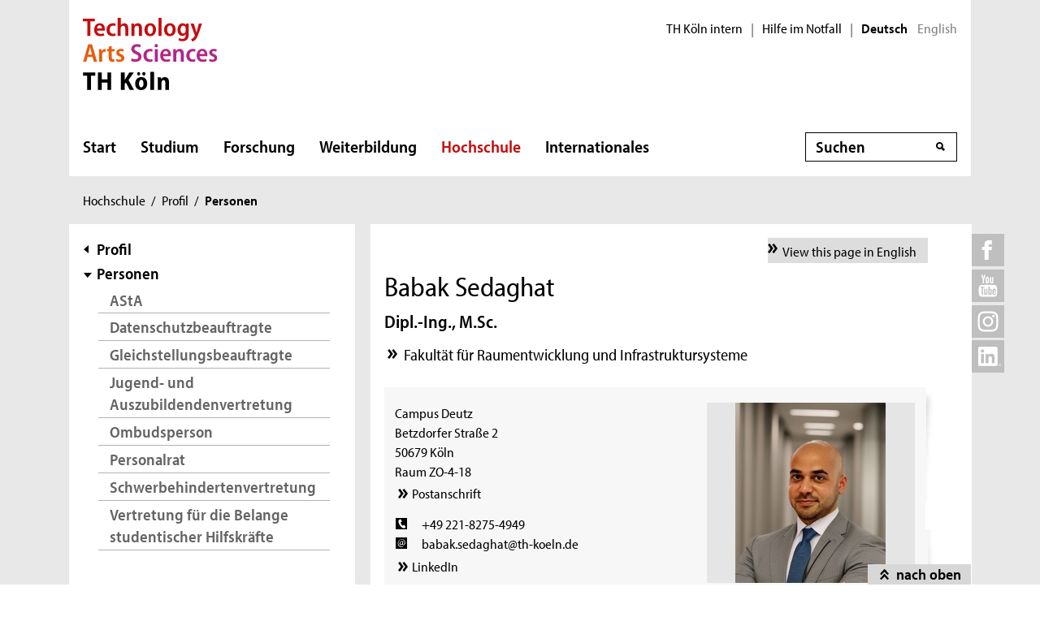

--- FILE ---
content_type: text/html; charset=UTF-8
request_url: https://www.th-koeln.de/personen/babak.sedaghat/
body_size: 11981
content:

<!DOCTYPE html>
<!--[if lt IE 8]>   <html class="no-js ie ie7" lang="de" prefix="og: http://ogp.me/ns#"> <![endif]-->
<!--[if IE 8]>      <html class="no-js ie ie8" lang="de" prefix="og: http://ogp.me/ns#"> <![endif]-->
<!--[if IE 9]>      <html class="no-js ie ie9" lang="de" prefix="og: http://ogp.me/ns#"> <![endif]-->
<!--[if gt IE 9]>   <html class="no-js ie" lang="de" prefix="og: http://ogp.me/ns#"> <![endif]-->
<!--[if !IE]>       <html class="no-js" lang="de" prefix="og: http://ogp.me/ns#"> <![endif]-->
<![if !IE]> <html class="no-js" lang="de" prefix="og: http://ogp.me/ns#"> <![endif]>

        <head>
    <meta name="GENERATOR" content="IMPERIA 10.5.5" />

    <meta charset="utf-8">
    <title>Personendetailseite - TH Köln</title>





<!-- Suche  -->
<!-- false -->
<!-- /Suche  -->

<!-- Personen  -->
<!-- true -->
<!-- /Personen  -->

<!-- Rollen -->
<!-- Basis: Inhaltsrollen in Imperia -->

<!--
Personendetailseite babak sedaghat
WWW
Hello
unknown language in section: ''
Filterliste:  [personen][hochschule]
Filterliste cleaned: [PERSONEN][HOCHSCHULE]
URI-Pfad: personen
Template d. Seite: personenseite

newarea: WWW/DEU/[PERSONEN][HOCHSCHULE]/PERSONEN/PERSONENSEITE

-->


<!--Final Area:  WWW/PERSONEN/BABAK.SEDAGHAT,/FH/WWW/PERSONEN/PERSONENSEITE,PERSONEN,HOCHSCHULE,/FH/WWW/PERSONEN/BABAK.SEDAGHAT/  -->

<!-- Copyright (c) 2000-2017 etracker GmbH. All rights reserved. -->
<!-- This material may not be reproduced, displayed, modified or distributed -->
<!-- without the express prior written permission of the copyright holder. -->
<!-- etracker tracklet 5.0 -->
<script type="text/javascript">
var et_pagename = "Personendetailseite%20babak%20sedaghat";
var et_areas    = "WWW%2FPERSONEN%2FBABAK.SEDAGHAT%2C%2FFH%2FWWW%2FPERSONEN%2FPERSONENSEITE%2CPERSONEN%2CHOCHSCHULE%2C%2FFH%2FWWW%2FPERSONEN%2FBABAK.SEDAGHAT%2F";
var et_lpage    = "";
var et_sub      = "";
var et_seg1    = "%5BEXTERNAL%5D";

// Mögliche Parameter
//var et_pagename = "";
//var et_areas = "";
//var et_url = "";
//var et_target = "";
//var et_ilevel = 0;
//var et_tval = "";
//var et_cust = 0;
//var et_tonr = "";
//var et_tsale = 0;
//var et_basket = "";
//var et_lpage = "";
//var et_trig = "";
//var et_sub = "";
//var et_se = "";
//var et_tag = "";
</script>
<script id="_etLoader" type="text/javascript" charset="UTF-8" data-block-cookies="true" data-respect-dnt="true" data-secure-code="K9xIXE" src="//static.etracker.com/code/e.js" async></script>
<!-- etracker tracklet 5.0 end -->





    <meta name="description" content="">
    <meta name="keywords" content="" />
    <meta name="DC.language" content="de" id="langDefinition"/>
    <meta name="viewport" content="user-scalable=0, initial-scale=1.0, width=device-width">

    <!--facebook-->
            <meta property="og:title" content="Personendetailseite" />
        <meta property="og:description" content="" />
        <meta property="og:type" content="website" />
        <meta property="og:url" content="https://www.th-koeln.de/personen/index.php" />

    <!--twitter-->
    <meta name="twitter:card" content="summary"></meta>
<meta name="twitter:site" content="@th_koeln" />
<meta name="twitter:title" content="Personendetailseite">
<meta name="twitter:description" content="" />

    <script src='//use.typekit.net/rwf5hsu.js'></script>
    <script>
        document.getElementsByTagName('html')[0].className = "has-js";
        try{Typekit.load();}catch(e){}
    </script>
    <script>
        var css = document.createElement('link');
        css.rel = "stylesheet";
        css.href = '/css/adobeblank.css';
        var scr = document.getElementsByTagName('script')[0];
        scr.parentNode.insertBefore(css, scr);
    </script>

    <link rel="stylesheet" href="/css/css-min.1762940313.css" media="screen">
    <link rel="stylesheet" href="/css/print.1653558720.css" media="print">


    <!--[if IE]>
    <link rel="stylesheet" href="/css/fonts_ie.css">
    <![endif]-->

    <link rel="apple-touch-icon" sizes="57x57" href="/apple-icon-57x57.png">
    <link rel="apple-touch-icon" sizes="60x60" href="/apple-icon-60x60.png">
    <link rel="apple-touch-icon" sizes="72x72" href="/apple-icon-72x72.png">
    <link rel="apple-touch-icon" sizes="76x76" href="/apple-icon-76x76.png">
    <link rel="apple-touch-icon" sizes="114x114" href="/apple-icon-114x114.png">
    <link rel="apple-touch-icon" sizes="120x120" href="/apple-icon-120x120.png">
    <link rel="apple-touch-icon" sizes="144x144" href="/apple-icon-144x144.png">
    <link rel="apple-touch-icon" sizes="152x152" href="/apple-icon-152x152.png">
    <link rel="apple-touch-icon" sizes="180x180" href="/apple-icon-180x180.png">
    <link rel="icon" type="image/png" sizes="192x192"  href="/android-icon-192x192.png">
    <link rel="icon" type="image/png" sizes="32x32" href="/favicon-32x32.png">
    <link rel="icon" type="image/png" sizes="96x96" href="/favicon-96x96.png">
    <link rel="icon" type="image/png" sizes="16x16" href="/favicon-16x16.png">
    <link rel="manifest" href="/manifest.json">
    <meta name="msapplication-TileColor" content="#ffffff">
    <meta name="msapplication-TileImage" content="/ms-icon-144x144.png">
    <meta name="theme-color" content="#ffffff">

    <script type="text/javascript">
        page_language = "de";

        document.write('<meta name="X-Imperia-Live-Info" content="f2543a20-4d95-eb22-b221-c142c8f08ad9/7/32/33/34/60" />');
    </script>
    <!-- al start extensions --><style type="text/css">
#mainnav #tnavpublic60 {font-weight:bold !important;text-decoration:none !important;}
</style>

    <script type="text/javascript">var activeNav = "tnavpublic60"; var al_scrambled = [];</script>

</head>



<body class="site-owa">
<!-- SECT ION:linguas[0] -->
<div class="wrapper clearfix">

























































































































































































































































































































































































































































































<div class="header clearfix ">
    <header id="header" class="header">

        <a class="visually-hidden-focusable" href="#navigation-main">Direkt zur Hauptnavigation</a>
                <a class="visually-hidden-focusable" href="#context">Direkt zur Subnavigation</a>
                <a class="visually-hidden-focusable" href="#content">Direkt zum Inhalt</a>
        <a class="visually-hidden-focusable" href="#footer">Direkt zum Fußbereich</a>

        <div class="row-content">
            

<div class="logo-thk">
    <a href="https://www.th-koeln.de" title="Startseite der TH Köln">
        <img src="/img/logo.svg" alt="TH Köln Logo">
    </a>
</div>


            <div class="meta">
                

<div class="siteswitch">
    <a href="https://intern.th-koeln.de/th-koeln-intern_25.php" target="_blank" title="Interne Seite der TH Köln in einem neuen Fenster öffnen">TH Köln intern</a>
    <span class="pipe-separator mobile-only">|</span>
    <span class="pipe-separator desktop-only">|</span>

    <a href="https://www.th-koeln.de/hochschule/hilfe-im-notfall_117167.php" title="Informationen und Hilfe für einen aktuen Notfall">Hilfe im Notfall</a>
    <span class="pipe-separator desktop-only">|</span>

    <div class="siteswitch-lang-wrapper">
                <span class="langswitchselected">Deutsch</span>
        <span class="langswitchgap"><a href="/en/">English</a></span>
            </div>
</div>
                
            </div>
        </div>

        <div class="row-navigation">
            <nav id="navigation-main">
    <button class="menu_burger" type="button" data-bs-toggle="collapse" data-bs-target="#mainmenu" aria-expanded="false">Menü</button>

    <div class="menu_container collapse" id="mainmenu">

        <div class="submenu_header">
            Navigation
            <button class="submenu_close" type="button" data-bs-toggle="collapse" data-bs-target="#mainmenu" aria-expanded="false"></button>
        </div>

        <ul class="level_1">

                        <li>
                <a href="/startseite_16.php">Start</a>
                            </li>
                        <li>
                <a href="/studium/studium_45.php">Studium</a>
                
                <button class="collapsed" data-bs-toggle="collapse" data-bs-target="#submenu_45" aria-expanded="false"></button>
                <div class="submenu_container collapse" id="submenu_45">
                    <div class="submenu_headline"><a href="/studium/studium_45.php">Studium</a></div>

                    <ul class="level_2 ">
                                                            <li class="">
                                                    <a href="/studium/alle-studiengaenge-auf-einen-blick_76.php">Studiengänge</a>
                                                                            <ul class="level_3">
                                                                <li>
                                    <a href="/studium/angewandte-naturwissenschaften_109.php">Angewandte Naturwissenschaften</a>
                                </li>
                                                                <li>
                                    <a href="/studium/architektur-und-bauwesen_119.php">Architektur und Bauwesen</a>
                                </li>
                                                                <li>
                                    <a href="/studium/studiengaenge-aus-dem-bereich-informatik_1564.php">Informatik</a>
                                </li>
                                                                <li>
                                    <a href="/studium/information-und-kommunikation_111.php">Information und Kommunikation</a>
                                </li>
                                                                <li>
                                    <a href="/studium/studiengaenge-aus-dem-bereich-ingenieurwesen_1565.php">Ingenieurwissenschaften</a>
                                </li>
                                                                <li>
                                    <a href="/studium/kultur-und-gesellschaft_101.php">Kultur, Gesellschaft und Soziales</a>
                                </li>
                                                                <li>
                                    <a href="/studium/umwelt-und-energie_65150.php">Umwelt und Energie</a>
                                </li>
                                                                <li>
                                    <a href="/studium/wirtschaft_106.php">Wirtschaft</a>
                                </li>
                                                                <li>
                                    <a href="/studium/auslaufende-studiengaenge_8312.php">Auslaufende Studiengänge</a>
                                </li>
                                                            </ul>
                                            
                    </li>
                                                            <li class="">
                                                    <a href="/studium/studienberatung_122820.php">Studienberatung</a>
                                                                            <ul class="level_3">
                                                                <li>
                                    <a href="/studium/fuer-studieninteressierte_123051.php">Für Studieninteressierte</a>
                                </li>
                                                                <li>
                                    <a href="/studium/fuer-studierende_123612.php">Für Studierende</a>
                                </li>
                                                                <li>
                                    <a href="/studium/fuer-eltern--lehrkraefte_123614.php">Für Lehrkräfte &amp; Eltern</a>
                                </li>
                                                                <li>
                                    <a href="/studium/themenbezogene-beratung_123803.php">Beratungsthemen &amp; Anlaufstellen</a>
                                </li>
                                                                <li>
                                    <a href="/studium/faq--haeufige-fragen_123618.php">FAQ | Häufig gestellte Fragen</a>
                                </li>
                                                            </ul>
                                            
                    </li>
                                                            <li class="">
                                                    <a href="/studium/bewerbung-und-zulassung_205.php">Bewerbung und Zulassung</a>
                                                                            <ul class="level_3">
                                                                <li>
                                    <a href="/studium/zulassungsvoraussetzungen_206.php">Zulassungs&shy;voraussetzungen</a>
                                </li>
                                                                <li>
                                    <a href="/studium/bewerbung_207.php">Bewerbung</a>
                                </li>
                                                                <li>
                                    <a href="/studium/finanzierung-und-foerderung_208.php">Finanzierung und Förderung </a>
                                </li>
                                                                <li>
                                    <a href="/studium/mathefit-unterstuetzung-beim-studienstart_81616.php">Studienvorbereitung: Mathefit</a>
                                </li>
                                                                <li>
                                    <a href="/studium/erstsemesterinformationen_127570.php">Erstsemesterinformationen</a>
                                </li>
                                                            </ul>
                                            
                    </li>
                                                            <li class="">
                                                    <a href="/studium/rund-ums-studium_209.php">Rund ums Studium</a>
                                                                            <ul class="level_3">
                                                                <li>
                                    <a href="/studium/studienorganisation_5341.php">Studienorganisation</a>
                                </li>
                                                                <li>
                                    <a href="/studium/kompetenzwerkstatt_94004.php">Kompetenzwerkstatt</a>
                                </li>
                                                                <li>
                                    <a href="/studium/lernen-an-der-th-koeln_45385.php">Lernen an der TH Köln</a>
                                </li>
                                                                <li>
                                    <a href="/studium/studentisches-leben_212.php">Studentisches Leben</a>
                                </li>
                                                                <li>
                                    <a href="/studium/ins-ausland-gehen_213.php">Ins Ausland gehen</a>
                                </li>
                                                                <li>
                                    <a href="/studium/existenzgruendung-den-weg-in-die-selbstaendigkeit-wagen_57734.php">Existenzgründung</a>
                                </li>
                                                            </ul>
                                            
                    </li>
                                                            <li class="">
                                                    <a href="/studium/nach-dem-studium_214.php">Nach dem Studium</a>
                                                                            <ul class="level_3">
                                                                <li>
                                    <a href="/studium/karriere_215.php">Karriere</a>
                                </li>
                                                                <li>
                                    <a href="/studium/promotion_216.php">Promotion</a>
                                </li>
                                                                <li>
                                    <a href="/studium/alumni_217.php">Alumni</a>
                                </li>
                                                            </ul>
                                            
                    </li>
                                        </ul>
                </div>
                            </li>
                        <li>
                <a href="/forschung/forschung_52.php">Forschung</a>
                
                <button class="collapsed" data-bs-toggle="collapse" data-bs-target="#submenu_52" aria-expanded="false"></button>
                <div class="submenu_container collapse" id="submenu_52">
                    <div class="submenu_headline"><a href="/forschung/forschung_52.php">Forschung</a></div>

                    <ul class="level_2 ">
                                                            <li class="">
                                                    <a href="/forschung/forschungsprofil_5262.php">Forschungsprofil</a>
                                                                            <ul class="level_3">
                                                                <li>
                                    <a href="/forschung/forschungsstrukturen_708.php">Forschungsstrukturen</a>
                                </li>
                                                                <li>
                                    <a href="/forschung/aktuelle-projekte_2418.php">Aktuelle Projekte</a>
                                </li>
                                                                <li>
                                    <a href="/forschung/human-resources-strategy-for-researchers2_5228.php">HR Excellence in Research</a>
                                </li>
                                                            </ul>
                                            
                    </li>
                                                            <li class="">
                                                    <a href="/forschung/forschungsservice_5278.php">Forschungsservice</a>
                                                                            <ul class="level_3">
                                                                <li>
                                    <a href="/forschung/gute-wissenschaftliche-praxis_2412.php">Gute Wissenschaftliche Praxis</a>
                                </li>
                                                                <li>
                                    <a href="/forschung/verhaltenskodex_82838.php">Verhaltenskodex</a>
                                </li>
                                                                <li>
                                    <a href="/forschung/kommission-zur-verantwortung-in-der-wissenschaft_88701.php">Kommission zur Verantwortung in der Wissenschaft</a>
                                </li>
                                                                <li>
                                    <a href="/forschung/forschungsfoerderung_2410.php">Forschungsförderung</a>
                                </li>
                                                                <li>
                                    <a href="/forschung/forschungsdatenmanagement_52640.php">Forschungsdatenmanagement</a>
                                </li>
                                                                <li>
                                    <a href="/forschung/kontakt_2414.php">Kontakt</a>
                                </li>
                                                            </ul>
                                            
                    </li>
                                                            <li class="">
                                                    <a href="/forschung/wissenschaftliche-karriere_98857.php">Wissenschaftliche Karriere</a>
                                                                            <ul class="level_3">
                                                                <li>
                                    <a href="/forschung/promotionsinteressierte_82475.php">Promotionsinteressierte</a>
                                </li>
                                                                <li>
                                    <a href="/forschung/promovierende_82806.php">Promovierende</a>
                                </li>
                                                                <li>
                                    <a href="/forschung/postdocs_82698.php">Postdocs</a>
                                </li>
                                                                <li>
                                    <a href="/forschung/betreuerinnen_83250.php">Betreuer*innen</a>
                                </li>
                                                                <li>
                                    <a href="/forschung/wissenswertes-von-a-z_83043.php">Wissenswertes von A-Z</a>
                                </li>
                                                            </ul>
                                            
                    </li>
                                                            <li class="">
                                                    <a href="/forschung/wissenstransfer_33537.php">Wissenstransfer</a>
                                                                            <ul class="level_3">
                                                                <li>
                                    <a href="/forschung/kooperationen_33538.php">Kooperationen</a>
                                </li>
                                                                <li>
                                    <a href="/forschung/patente_718.php">Patente</a>
                                </li>
                                                                <li>
                                    <a href="/forschung/gruendungen_719.php">Existenzgründungen</a>
                                </li>
                                                            </ul>
                                            
                    </li>
                                        </ul>
                </div>
                            </li>
                        <li>
                <a href="/weiterbildung/weiterbildung_70.php">Weiterbildung</a>
                
                <button class="collapsed" data-bs-toggle="collapse" data-bs-target="#submenu_70" aria-expanded="false"></button>
                <div class="submenu_container collapse" id="submenu_70">
                    <div class="submenu_headline"><a href="/weiterbildung/weiterbildung_70.php">Weiterbildung</a></div>

                    <ul class="level_2 ">
                                                            <li class="">
                                                    <a href="/weiterbildung/weiterbildungsangebote_290.php">Unser Weiterbildungsangebot</a>
                                                                            <ul class="level_3">
                                                                <li>
                                    <a href="/weiterbildung/bibliothek--information_130907.php">Bibliothek und Information</a>
                                </li>
                                                                <li>
                                    <a href="/weiterbildung/bildung-und-soziales_59301.php">Bildung und Beratung</a>
                                </li>
                                                                <li>
                                    <a href="/weiterbildung/design-und-kultur_59303.php">Design und Kultur</a>
                                </li>
                                                                <li>
                                    <a href="/weiterbildung/information-und-kommunikation_59307.php">Digitales und Kommunikation</a>
                                </li>
                                                                <li>
                                    <a href="/weiterbildung/oekonomie-und-recht_59309.php">Ökonomie, Versicherung und Recht</a>
                                </li>
                                                                <li>
                                    <a href="/weiterbildung/sicherheit-und-risiko_59310.php">Sicherheit und Risiko</a>
                                </li>
                                                                <li>
                                    <a href="/weiterbildung/stadt-und-mobilitaet_59311.php">Stadtplanung und Infrastruktur</a>
                                </li>
                                                            </ul>
                                            
                    </li>
                                                            <li class="">
                                                    <a href="/weiterbildung/bildungsfoerderung-und--finanzierung_129118.php">Bildungsförderung und -finanzierung</a>
                                                                            <ul class="level_3">
                                                                <li>
                                    <a href="/weiterbildung/rabatte_131607.php">Rabatte</a>
                                </li>
                                                            </ul>
                                            
                    </li>
                                                            <li class="">
                                                    <a href="/weiterbildung/massgeschneiderte-weiterbildungen_129070.php">Maßgeschneiderte Weiterbildungen</a>
                                                                            <ul class="level_3">
                                                                <li>
                                    <a href="/weiterbildung/inhouse-weiterbildung_131609.php">Anfrageformular</a>
                                </li>
                                                            </ul>
                                            
                    </li>
                                        </ul>
                </div>
                            </li>
                        <li>
                <a href="/hochschule/hochschule_71.php" class="active" aria-current="page">Hochschule</a>
                
                <button class="collapsed" data-bs-toggle="collapse" data-bs-target="#submenu_71" aria-expanded="false"></button>
                <div class="submenu_container collapse" id="submenu_71">
                    <div class="submenu_headline"><a href="/hochschule/hochschule_71.php">Hochschule</a></div>

                    <ul class="level_2 ">
                                                            <li class="">
                                                    <a href="/hochschule/aktuelles_233.php">Aktuelles</a>
                                                                            <ul class="level_3">
                                                                <li>
                                    <a href="/hochschule/nachrichten_232.php">Nachrichten</a>
                                </li>
                                                                <li>
                                    <a href="/hochschule/termine_231.php">Termine</a>
                                </li>
                                                                <li>
                                    <a href="/hochschule/podcast_110804.php">Podcast</a>
                                </li>
                                                                <li>
                                    <a href="/hochschule/dossiers_12135.php">Dossiers</a>
                                </li>
                                                                <li>
                                    <a href="/hochschule/presse_7932.php">Presse und Kommunikation</a>
                                </li>
                                                                <li>
                                    <a href="/hochschule/amtliche-mitteilungen_51838.php">Amtliche Mitteilungen</a>
                                </li>
                                                                <li>
                                    <a href="/hochschule/standortentwicklung_68527.php">Standortentwicklung</a>
                                </li>
                                                                <li>
                                    <a href="/hochschule/stellenangebote_90041.php">Stellenangebote</a>
                                </li>
                                                            </ul>
                                            
                    </li>
                                                            <li class="">
                                                    <a href="/hochschule/profil_3746.php" class="active" aria-current="page">Profil</a>
                                                                            <ul class="level_3">
                                                                <li>
                                    <a href="/hochschule/personen_3850.php" class="active" aria-current="page">Personen</a>
                                </li>
                                                                <li>
                                    <a href="/hochschule/lehr--und-lernkultur_6277.php">Lehr-, Lern- und Beratungskultur</a>
                                </li>
                                                                <li>
                                    <a href="/hochschule/familienfreundlichkeit_3759.php">Familienfreundlichkeit</a>
                                </li>
                                                                <li>
                                    <a href="/hochschule/antidiskriminierung_123383.php">Antidiskriminierung</a>
                                </li>
                                                                <li>
                                    <a href="/hochschule/qualitaetsmanagement_51547.php">Qualitätsmanagement</a>
                                </li>
                                                                <li>
                                    <a href="/hochschule/transferkultur_40870.php">Transferkultur</a>
                                </li>
                                                                <li>
                                    <a href="/hochschule/nachhaltige-hochschule_7362.php">Nachhaltigkeit</a>
                                </li>
                                                                <li>
                                    <a href="/hochschule/weltoffene-hochschule_30731.php">Weltoffene Hochschule</a>
                                </li>
                                                                <li>
                                    <a href="/hochschule/partner-und-foerderer_3840.php">Netzwerk</a>
                                </li>
                                                                <li>
                                    <a href="/hochschule/hochschulweite-projekte_111634.php">Hochschulweite Projekte</a>
                                </li>
                                                                <li>
                                    <a href="/hochschule/karriere-an-der-th-koeln_89819.php">Karriere an der TH Köln</a>
                                </li>
                                                            </ul>
                                            
                    </li>
                                                            <li class="">
                                                    <a href="/hochschule/organisation_3750.php">Organisation</a>
                                                                            <ul class="level_3">
                                                                <li>
                                    <a href="/hochschule/hochschulleitung_3749.php">Hochschulleitung</a>
                                </li>
                                                                <li>
                                    <a href="/hochschule/hochschulverwaltung_3860.php">Hochschulverwaltung</a>
                                </li>
                                                                <li>
                                    <a href="/hochschulbibliothek/hochschulbibliothek_3862.php">Hochschulbibliothek</a>
                                </li>
                                                                <li>
                                    <a href="/hochschule/campus-it_3866.php">Campus IT</a>
                                </li>
                                                                <li>
                                    <a href="/hochschule/akademie-fuer-wissenschaftliche-weiterbildung_35103.php">Akademie für wissenschaftliche Weiterbildung</a>
                                </li>
                                                                <li>
                                    <a href="/hochschule/zentrum-fuer-lehrentwicklung_47876.php">Zentrum für Lehrentwicklung</a>
                                </li>
                                                                <li>
                                    <a href="/hochschule/historisches-archiv_7758.php">Historisches Archiv</a>
                                </li>
                                                                <li>
                                    <a href="/hochschule/standorte_3914.php">Standorte</a>
                                </li>
                                                                <li>
                                    <a href="/hochschule/zentrale-werkstaetten_18235.php">Zentrale Werkstätten</a>
                                </li>
                                                            </ul>
                                            
                    </li>
                                                            <li class="">
                                                    <a href="/hochschule/fakultaeten_325.php">Fakultäten</a>
                                                                            <ul class="level_3">
                                                                <li>
                                    <a href="/angewandte-naturwissenschaften/fakultaet-fuer-angewandte-naturwissenschaften_2467.php">Angewandte Naturwissenschaften</a>
                                </li>
                                                                <li>
                                    <a href="/angewandte-sozialwissenschaften/angewandte-sozialwissenschaften_46.php">Angewandte Sozialwissenschaften</a>
                                </li>
                                                                <li>
                                    <a href="/anlagen-energie-und-maschinensysteme/fakultaet-fuer-anlagen-energie--und-maschinensysteme_2465.php">Anlagen, Energie- und Maschinensysteme</a>
                                </li>
                                                                <li>
                                    <a href="/architektur/fakultaet-fuer-architektur_2461.php">Architektur</a>
                                </li>
                                                                <li>
                                    <a href="/bauingenieurwesen-und-umwelttechnik/fakultaet-fuer-bauingenieurwesen-und-umwelttechnik_2462.php">Bauingenieurwesen und Umwelttechnik</a>
                                </li>
                                                                <li>
                                    <a href="/fahrzeugsysteme-und-produktion/fakultaet-fuer-fahrzeugsysteme-und-produktion_2464.php">Fahrzeugsysteme und Produktion</a>
                                </li>
                                                                <li>
                                    <a href="/informatik-und-ingenieurwissenschaften/fakultaet-fuer-informatik-und-ingenieurwissenschaften_2466.php">Informatik und Ingenieurwissenschaften</a>
                                </li>
                                                                <li>
                                    <a href="/informations-und-kommunikationswissenschaften/fakultaet-fuer-informations--und-kommunikationswissenschaften_2459.php"> Informations- und Kommunikations- wissenschaften</a>
                                </li>
                                                                <li>
                                    <a href="/informations-medien-und-elektrotechnik/fakultaet-fuer-informations--medien--und-elektrotechnik_2463.php">Informations-, Medien- und Elektrotechnik</a>
                                </li>
                                                                <li>
                                    <a href="/kulturwissenschaften/fakultaet-fuer-kulturwissenschaften_2458.php">Kulturwissenschaften</a>
                                </li>
                                                                <li>
                                    <a href="/raumentwicklung-und-infrastruktursysteme/fakultaet-fuer-raumentwicklung-und-infrastruktursysteme_71815.php">Raumentwicklung und Infrastruktursysteme</a>
                                </li>
                                                                <li>
                                    <a href="/wirtschafts-und-rechtswissenschaften/fakultaet-fuer-wirtschafts--und-rechtswissenschaften_2460.php">Wirtschafts- und Rechtswissenschaften</a>
                                </li>
                                                            </ul>
                                            
                    </li>
                                        </ul>
                </div>
                            </li>
                        <li>
                <a href="/internationales/internationales_1718.php">Internationales</a>
                
                <button class="collapsed" data-bs-toggle="collapse" data-bs-target="#submenu_1718" aria-expanded="false"></button>
                <div class="submenu_container collapse" id="submenu_1718">
                    <div class="submenu_headline"><a href="/internationales/internationales_1718.php">Internationales</a></div>

                    <ul class="level_2 ">
                                                            <li class="">
                                                    <a href="/internationales/internationale-hochschule_1983.php">TH Köln International</a>
                                                                            <ul class="level_3">
                                                                <li>
                                    <a href="/internationales/internationalisierungsstrategie_84954.php">Internationalisierungsstrategie</a>
                                </li>
                                                                <li>
                                    <a href="/internationales/internationale-netzwerke_54488.php">Internationale Partnerschaften</a>
                                </li>
                                                                <li>
                                    <a href="/internationales/pioneer-alliance_110912.php">PIONEER Alliance</a>
                                </li>
                                                                <li>
                                    <a href="/internationales/connecting-dots_125386.php">Connecting Dots</a>
                                </li>
                                                                <li>
                                    <a href="/internationales/ready-study-go_114251.php">Ready, Study, Go</a>
                                </li>
                                                                <li>
                                    <a href="/internationales/internationale-studiengaenge_2032.php">Internationale Studiengänge</a>
                                </li>
                                                                <li>
                                    <a href="/internationales/referat-fuer-internationale-angelegenheiten_76842.php">Referat Internationale Angelegenheiten</a>
                                </li>
                                                                <li>
                                    <a href="/internationales/sprachlernzentrum_9102.php">Sprachlernzentrum</a>
                                </li>
                                                            </ul>
                                            
                    </li>
                                                            <li class="">
                                                    <a href="/internationales/incomings_1984.php">Incomings</a>
                                                                            <ul class="level_3">
                                                                <li>
                                    <a href="/internationales/prospective-students_84653.php">Prospective Students</a>
                                </li>
                                                                <li>
                                    <a href="/internationales/degree-seeking-students_84655.php">Degree-Seeking Students</a>
                                </li>
                                                                <li>
                                    <a href="/internationales/refugees_46903.php">Refugees</a>
                                </li>
                                                                <li>
                                    <a href="/internationales/exchange-students_2027.php">Exchange Students</a>
                                </li>
                                                                <li>
                                    <a href="/internationales/daad-preis-an-der-th-koeln_83605.php">DAAD-Preis an der TH Köln</a>
                                </li>
                                                            </ul>
                                            
                    </li>
                                                            <li class="">
                                                    <a href="/internationales/outgoings_1985.php">Outgoings</a>
                                                                            <ul class="level_3">
                                                                <li>
                                    <a href="/internationales/vorbereitung-auslandsaufenthalt_2016.php">Vorbereitung Auslandsaufenthalt</a>
                                </li>
                                                                <li>
                                    <a href="/internationales/auslandsstudium_2017.php">Auslandsstudium</a>
                                </li>
                                                                <li>
                                    <a href="/internationales/doppelabschlussprogramme-an-der-th-koeln_80636.php">Doppelabschlussprogramme</a>
                                </li>
                                                                <li>
                                    <a href="/internationales/auslandspraktikum_2018.php">Auslandspraktikum</a>
                                </li>
                                                                <li>
                                    <a href="/internationales/erasmus_2019.php">Erasmus+</a>
                                </li>
                                                                <li>
                                    <a href="/internationales/kurzzeitprogramme_2020.php">Kurzzeitprogramme</a>
                                </li>
                                                                <li>
                                    <a href="/internationales/externe-stipendiengeber_77170.php">Stipendien</a>
                                </li>
                                                                <li>
                                    <a href="/internationales/zurueck-in-koeln_8246.php">Zurück in Deutschland</a>
                                </li>
                                                                <li>
                                    <a href="/internationales/faq---nachgefragt_64741.php">FAQ - Nachgefragt</a>
                                </li>
                                                            </ul>
                                            
                    </li>
                                                            <li class="">
                                                    <a href="/internationales/staff-and-scholars_78299.php">Staff and Scholars</a>
                                                                            <ul class="level_3">
                                                                <li>
                                    <a href="/internationales/international-scholar-services_78309.php">International Scholar Services</a>
                                </li>
                                                                <li>
                                    <a href="/internationales/incoming-staff-and-scholars_78324.php">Incoming Staff and Scholars</a>
                                </li>
                                                                <li>
                                    <a href="/internationales/outgoing-staff-and-scholars_78720.php">Outgoing Staff and Scholars</a>
                                </li>
                                                                <li>
                                    <a href="/internationales/forschen-an-der-th-koeln_113766.php">Forschen an der TH Köln</a>
                                </li>
                                                            </ul>
                                            
                    </li>
                                                            <li class="">
                                                    <a href="/internationales/kontakt-referat-fuer-internationale-angelegenheiten_113591.php">Kontakt</a>
                                                                            <ul class="level_3">
                                                                <li>
                                    <a href="/internationales/kontakt-incoming-exchange-students_114287.php">Incoming Exchange Students</a>
                                </li>
                                                                <li>
                                    <a href="/internationales/kontakt-incoming-international-guest-scholars-and-staff-mobility_114571.php">Incoming Staff and Scholars</a>
                                </li>
                                                                <li>
                                    <a href="/internationales/kontakt-international-degree-seeking-students_113587.php">International Degree-Seeking Students</a>
                                </li>
                                                                <li>
                                    <a href="/internationales/kontakt-international-visits_114296.php">International Visits</a>
                                </li>
                                                                <li>
                                    <a href="/internationales/kontakt-internationale-partnerschaften_114290.php">Internationale Partnerschaften</a>
                                </li>
                                                                <li>
                                    <a href="/internationales/kontakt-outgoing-exchange-students_114293.php">Outgoing Exchange Students</a>
                                </li>
                                                                <li>
                                    <a href="/internationales/kontakt-outgoing-guest-scholars-and-staff-mobility_114576.php">Outgoing Staff and Scholars</a>
                                </li>
                                                                <li>
                                    <a href="/internationales/kontakt-refugees_113582.php">Refugees</a>
                                </li>
                                                                <li>
                                    <a href="/internationales/konakt-allgemeine-anfragen-internationale-angelegenheiten_114295.php">Allgemeine Anfragen</a>
                                </li>
                                                            </ul>
                                            
                    </li>
                                        </ul>
                </div>
                            </li>
            
        </ul>

        <div class="submenu_footer">
            <button class="submenu_close" type="button" data-bs-toggle="collapse" data-bs-target="#mainmenu" aria-expanded="false">Schließen</button></div>
        </div>

</nav>


            <div class="search search-nav">
    <form method="get" action="/suche/index.php" autocomplete="off">
                <div class="search-container">
            <label for="searchInput" class="unsichtbar">Suche</label>
            <span class="visuallyhidden">Suche</span>
            <input type="text" value="" class="inputText inputField"
                name="query" id="searchInput" placeholder="Suchen"
                autocomplete="off">
            <span class="auto-suggest"></span>
            <input type="submit" value="" class="inputSubmit">
            <input type="hidden" value='/autosuggest.php' class="search-path">
        </div>
            </form>
</div>

        </div>

    </header> 
</div>


<div id="breadcrumb">
    <span class="visuallyhidden">Sie sind hier:</span>
    <ul>

                                                <li><a href="/hochschule/hochschule_71.php">Hochschule</a><span>/</span></li><script type="text/javascript">var activeTop = "tnavpublic71";</script>                                                                            <li><a href="/hochschule/profil_3746.php">Profil</a><span>/</span></li>                                                                <li class="last"><strong>Personen</strong></li>
                                </ul>
</div>

    <div class="inner-wrapper">
        <div id="social-icons-top">
        <ul>
            <li class="social-icon">
                <a href="https://www.facebook.com/technischehochschulekoeln" target="_blank">
                    <img src="/img/icons/social-facebook-top.svg" height="40" width="40" alt="Facebook">
                </a>
                <div class="social-content">
                    <a href="https://www.facebook.com/technischehochschulekoeln" class="link external invert" target="_blank">TH Köln bei Facebook</a>
                </div>
            </li>

            <li class="social-icon">
                <a href="https://www.youtube.com/channel/UCiGwydBeO5PHU86jHIoIw_A/" target="_blank">
                    <img src="/img/icons/social-youtube-top.svg" height="40" width="40" alt="Youtube">
                </a>
                <div class="social-content">
                    <a href="https://www.youtube.com/channel/UCiGwydBeO5PHU86jHIoIw_A/" class="link external invert" target="_blank">TH Köln bei YouTube</a>
                </div>
            </li>
            <li class="social-icon">
                <a href="https://www.instagram.com/th_koeln/" target="_blank">
                    <img src="/img/icons/social-instagram-top.svg" height="40" width="40" alt="Instagram">
                </a>
                <div class="social-content">
                    <a href="https://www.instagram.com/th_koeln/" class="link external invert" target="_blank">TH Köln bei Instagram</a>
                </div>
            </li>
            <li class="social-icon">
                <a href="https://www.linkedin.com/school/113372" target="_blank">
                    <img src="/img/icons/social-linkedin-top.svg" height="40" width="40" alt="Linkedin">
                </a>
                <div class="social-content">
                    <a href="https://www.linkedin.com/school/113372" class="link external invert" target="_blank">TH Köln bei LinkedIn</a>
                </div>
            </li>
        </ul>
    </div>

        <div class="divider clearfix">




            <div id="context" class="context">

        <a id="subnavAnchor" class="hidden"></a>
<div class="c1" id="subnav">


            <div class="button-mobile"></div>
        <nav>
            <div class="subnav">
                <h2 class="visuallyhidden">Subnavigation</h2>
                                    <div class="layer-up">
                        <a href="/hochschule/profil_3746.php">Profil</a>
                    </div>
                                                    <ul>
                        <li>
                                                            <a href="/hochschule/personen_3850.php" class="first-item">Personen</a>
                                                        <script type="text/javascript">activeNav = "tnavpublic3850";</script>
                                                            <ul>
                                                                                                                        <li><a href="/hochschule/asta_7653.php">AStA</a></li>
                                                                                                                                                                <li><a href="/hochschule/datenschutzbeauftrager_7317.php">Datenschutzbeauftragte</a></li>
                                                                                                                                                                <li><a href="/hochschule/gleichstellungsbeauftragte_7297.php">Gleichstellungsbeauftragte</a></li>
                                                                                                                                                                <li><a href="/hochschule/jugendauszubildendenvertretung_6258.php">Jugend- und Auszubildendenvertretung</a></li>
                                                                                                                                                                <li><a href="/hochschule/ombudsmann_8462.php">Ombudsperson</a></li>
                                                                                                                                                                <li><a href="/hochschule/personalvertretungen_7301.php">Personalrat</a></li>
                                                                                                                                                                <li><a href="/hochschule/schwerbehindertenvertretung_7320.php">Schwerbehindertenvertretung</a></li>
                                                                                                                                                                <li><a href="/hochschule/vertretung-fuer-die-belange-studentischer-hilfskraefte_93847.php">Vertretung für die Belange studentischer Hilfskräfte</a></li>
                                                                                                            </ul>
                                                    </li>
                    </ul>
                            </div>
        </nav>
    </div>







</div>





    <a id="contentAnchor" class="hidden"></a>
            <div id="content" class="content clearfix">

            <div class="c2">
        <div class="switch">
            
                <a href="/en/person/babak.sedaghat/" class="link internal">View this page in English</a>
        </div>

                <div class="article">
                    <article>
                        
<div class="personal-site">
        <h1>Babak Sedaghat</h1>
            <span class="academic-degree">Dipl.-Ing., M.Sc.</span>
    
    <div class="introduction-personal">

                                    <a href="/raumentwicklung-und-infrastruktursysteme/fakultaet-fuer-raumentwicklung-und-infrastruktursysteme_71815.php" class="link internal">
                        Fakult&auml;t f&uuml;r Raumentwicklung und Infrastruktursysteme                    </a>
                                    <p></p>
            </div>

        <div class="profile person-details">
        <div class="profile-shadow">
            <div class="profile-bg">
                                    <img src="/pseimg/9365d9008d719e45d8eaef430be688cb502a8550.png" alt="Babak Sedaghat" width="252" class="pse-img-bg">
                                <div class="vcard">
                                                                        <p class="adr">
                                                                    <span class="fn">Campus Deutz</span><br>
                                                                    <span class="street-address">Betzdorfer Stra&szlig;e 2</span><br>
                                                                    <span class="postal-code">50679 K&ouml;ln</span><br>
                                                                    <span>Raum ZO-4-18</span>
                                                                <a href="/hochschule/standorte_3914.php" class="internal">Postanschrift</a>
                            </p>
                            <br>
                                                                <ul class="details">
                                                    <li class="tel"><img src="/img/icons/contact-telefon.svg" alt="Telefon" class="tel-icon"><span>+49 221-8275-4949</span></li>
                                                <li class="email"><img src="/img/icons/contact-email.svg" alt="Email" class="email-icon"><span>babak&#46;s&#101;d&#97;&#103;h&#97;t&#64;&#116;h&#45;koeln&#46;d&#101;</span></li>
                                                                    </ul>
                    <ul>
                                                    <!-- FINDME44:  object(SimpleXMLElement)#4413 (3) {
  ["@attributes"]=>
  array(1) {
    ["id"]=>
    string(4) "1390"
  }
  ["url"]=>
  string(99) "https://de.linkedin.com/in/babak-sedarat-b1326a220?original_referer=https%3A%2F%2Fwww.google.com%2F"
  ["urltitle"]=>
  string(8) "LinkedIn"
}
 -->
                                                            <li>
                                    <a href="https://de.linkedin.com/in/babak-sedarat-b1326a220?original_referer=https%3A%2F%2Fwww.google.com%2F" class="link internal web ">LinkedIn</a>
                        </li>
                                                            </ul>
            </div>
        </div>
    </div>
</div>


                                        <h2>Funktionen</h2>
                <div class="richtext-personal">
                    <ul>
                                                                                                            <li>
                                    <span>IT und Digitalisierung-Management</span>
                                </li>
                                                            <li>
                                    <span>Medienbeauftragter</span>
                                </li>
                                                            <li>
                                    <span>Virtualisierung</span>
                                </li>
                                                                        </ul>
                </div>
            
                                        <h2>Aufgabenbereiche</h2>
                <div class="richtext-personal">
                    <ul>
                                                    <li>
                                <span>Strategische Planung und Digitalisierung akademischer sowie administrativer Prozesse</span>
                            </li>
                                                    <li>
                                <span>Budgetierung, Timing und Effizienzsteigerung in der IT-Infrastruktur</span>
                            </li>
                                                    <li>
                                <span>Transformation und Optimierung von Prozessen durch digitale Lösungen</span>
                            </li>
                                                    <li>
                                <span>Verbesserung der Zugänglichkeit und Nutzererfahrung</span>
                            </li>
                                                    <li>
                                <span>Implementierung virtueller Infrastrukturen</span>
                            </li>
                                                    <li>
                                <span>Entwicklung von 3D-Touren und digitalen Zwillingen für Forschung und Lehre</span>
                            </li>
                                                    <li>
                                <span>Entwicklung und Implementierung von Medienstrategien</span>
                            </li>
                                            </ul>
                </div>
            
                        
                        
                        
                        <div class="accordion">

                                
                                
                
                






                                
                                
                                                    <div class="item">
                        <h2 tabindex="0" aria-expanded="false" role="button"><span class="accordion-icon"><span class="visuallyhidden">+</span></span>Mitgliedschaften</h2>

                        <div class="tab">
                            <ul>
                                                                    <li>
                                        <div>
                                                                                            <strong>Gesellschaft für Informatik (GI)</strong><br>
                                                                                                                                    <span></span>
                                        </div>
                                                                            </li>
                                                                    <li>
                                        <div>
                                                                                            <strong>Project Management Institute (PMI)</strong><br>
                                                                                                                                    <span></span>
                                        </div>
                                                                            </li>
                                                                    <li>
                                        <div>
                                                                                            <strong>Verein Deutscher Ingenieure (VDI)</strong><br>
                                                                                                                                    <span></span>
                                        </div>
                                                                            </li>
                                                                    <li>
                                        <div>
                                                                                            <strong>GPM Deutsche Gesellschaft für Projektmanagement</strong><br>
                                                                                                                                    <span></span>
                                        </div>
                                                                            </li>
                                                                    <li>
                                        <div>
                                                                                            <strong>Iranian ICT Guild (IranNSR)</strong><br>
                                                                                                                                    <span></span>
                                        </div>
                                                                            </li>
                                                            </ul>
                        </div>
                    </div>
                
                                
                                
                                
            </div>
            </div>                    </article>
                </div>
            </div>
            <div class="content-modules">

            </div>
                    </div>

            <div id="bottomcontext" class="next-id-0 area-empty area-mobile-empty">
                <!-- Hidden Sidebar in below main content -->

                <br style="clear: both;" />
            </div>

        </div>
    </div>


<div class="sticky-wrapper">
    <div class="sticky-footer fixed-footer">
        <a href="#header" id="back-to-top">nach oben</a>
    </div>
</div>

<div id="footer" class="footer">
    <footer>
        <div class="c3">

          <div class="site-functions">


  <div class="site-special-functions">
    <em id="ssf-service">Service</em>
    <ul class="site-functions-service">





        <li>
          <a href="/hochschule/kontakt_7672.php"
             class="function-link internal invert">Kontakt </a>
            <span class="seperator"></span>
        </li>




        <li>
          <a href="/hochschule/hilfe-im-notfall_117167.php"
             class="function-link internal invert">Hilfe im Notfall</a>
            <span class="seperator"></span>
        </li>




        <li>
          <a href="/hochschule/stellenangebote_90041.php"
             class="function-link internal invert">Stellenangebote</a>
            <span class="seperator"></span>
        </li>




        <li>
          <a href="/hochschule/feedbackmanagement_7580.php"
             class="function-link internal invert">Feedbackmanagement </a>
            <span class="seperator"></span>
        </li>




        <li>
          <a href="/hochschule/meldestelle-nach-hinweisgeberschutzgesetz_122344.php"
             class="function-link internal invert">Hinweisgebermeldestelle</a>
            <span class="seperator"></span>
        </li>




        <li>
          <a href="/login.php"
             class="function-link internal invert">Informationen für Beschäftigte</a>
            <span class="seperator"></span>
        </li>




      </ul>
    </div>


    <div class="site-special-functions">
      <em class="ssf-bf">Barrierefreiheit</em>
      <ul class="site-functions-barrierefreiheit">




          <li>
            <a href="https://www.th-koeln.de/hochschule/in-leichter-sprache-was-ist-die-th-koeln_76626.php"
               class="function-link internal invert">Leichte Sprache</a>
              <span class="seperator"></span>
          </li>




          <li>
            <a href="https://www.th-koeln.de/hochschule/informationen-in-gebaerdensprache_76625.php"
               class="function-link internal invert">Gebärdensprache</a>
              <span class="seperator"></span>
          </li>




          <li>
            <a href="https://www.th-koeln.de/hochschule/barrierefreiheit_76635.php"
               class="function-link internal invert">Erklärung zur Barrierefreiheit</a>
              <span class="seperator"></span>
          </li>




      </ul>
    </div>


          
<ul class="social-functions">
        <li>
        <a href="https://www.facebook.com/technischehochschulekoeln" class="social-icon">
            <img src="/img/icons/social-facebook.svg" height="35" width="35" alt="Facebook">
        </a>
        <div class="social-content">
            <a href="https://www.facebook.com/technischehochschulekoeln" class="link external invert" target="_blank">TH Köln bei Facebook</a>
        </div>
    </li>
    
            <li>
        <a href="https://www.youtube.com/channel/UCiGwydBeO5PHU86jHIoIw_A/" class="social-icon">
            <img src="/img/icons/social-youtube.svg" height="35" width="35" alt="Youtube">
        </a>
        <div class="social-content">
            <a href="https://www.youtube.com/channel/UCiGwydBeO5PHU86jHIoIw_A/" class="link external invert" target="_blank">TH Köln bei YouTube</a>
        </div>
    </li>
                <li>
        <a href="https://www.instagram.com/th_koeln/" class="social-icon">
            <img src="/img/icons/social-instagram.svg" height="35" width="35" alt="Instagram">
        </a>
        <div class="social-content">
            <a href="https://www.instagram.com/th_koeln/" class="link external invert" target="_blank">TH Köln bei Instagram</a>
        </div>
    </li>
            <li>
        <a href="https://www.linkedin.com/school/113372" class="social-icon">
            <img src="/img/icons/social-linkedin-footer.svg" height="35" width="35" alt="LinkedIn">
        </a>
        <div class="social-content">
            <a href="https://www.linkedin.com/school/113372" class="link external invert" target="_blank">TH Köln bei LinkedIn</a>
        </div>
    </li>
    </ul>


                <div class="language">
                    <a href="/en/homepage_26.php">
                        <img src="/img/flag-en.gif" alt="to the english homepage" width="16" height="11">
                        English
                    </a>
                </div>
            </div>

        </div>

        <div class="c3">

        <div class="footer-flow-float" id="ssf-hidden-on-start">
            <div class="footer-flow">
                <div class="flow-back">
                    <span class="gone">Zurück</span>
                </div>
                <div class="flow-item-border">
                    <div class="flow-item-container">




                    <div class="flow-item">
                            <img src="/mam/bilder/2016_eua.png" alt="Logo European University Association (EUA)" height="60" width="143">
                        <span></span>
                    </div>


                    <div class="flow-item">
                            <img src="/mam/bilder/fittosize_0_60_22733ab9e0ec22981147cd4ca6e6f7b8_gleichstellungsstarke_hochschule.png" alt="Prädikatsplakette Gleichstellungsstarke Hochschule (BMBF)" height="60" width="60">
                        <span></span>
                    </div>


                    <div class="flow-item">
                            <img src="/mam/bilder/2016_emas.png" alt="Logo Eco-Management and Audit Scheme (EMAS)" height="60" width="53">
                        <span></span>
                    </div>


                    <div class="flow-item">
                            <img src="/mam/bilder/2016_exceed.png" alt="Logo Hochschulexzellenz in der Entwicklungszusammenarbeit – exceed (DAAD)" height="60" width="134">
                        <span></span>
                    </div>


                    <div class="flow-item">
                            <img src="/mam/bilder/euraxess.png" alt="Logo Euraxess (Euraxess)" height="60" width="200">
                        <span></span>
                    </div>


                    <div class="flow-item">
                            <img src="/mam/bilder/akk_rat_weiss_invertiert.png" alt="Logo Stiftung Akkreditierungsrat (Stiftung Akkreditierungsrat)" height="60" width="59">
                        <span></span>
                    </div>


                    <div class="flow-item">
                            <img src="/mam/bilder/observatory.png" alt="Logo Magna Charta Observatory (Magna Charta Observatory)" height="60" width="200">
                        <span></span>
                    </div>


                    <div class="flow-item">
                            <img src="/mam/bilder/fittosize_0_60_c1bb18c9a736282cadfa237e66518be5_dhv_siegel_deutsch.png" alt="DHV Siegel Deutsch (DHV)" height="60" width="63">
                        <span></span>
                    </div>


                    <div class="flow-item">
                            <img src="/mam/bilder/fittosize_0_60_102a82b7422da9034333dd9efc6ca435_uas7_logo_2023.png" alt="UAS7 Logo 2023 (UAS7)" height="60" width="120">
                        <span></span>
                    </div>


                    <div class="flow-item">
                            <img src="/mam/bilder/2016_hr_excellence.png" alt="Logo HR Excellence in research (Euraxess)" height="60" width="96">
                        <span></span>
                    </div>


                    <div class="flow-item">
                            <img src="/mam/bilder/2016_audit_fgh.png" alt="Logo Audit Familiengerechte Hochschule (berufundfamilie Service GmbH)" height="60" width="66">
                        <span></span>
                    </div>


                    <div class="flow-item">
                            <img src="/mam/bilder/2016_hrkaudit.png" alt="Logo HRK-Audit: Internationalisierung der Hochschulen  (HRK)" height="60" width="62">
                        <span></span>
                    </div>


                    <div class="flow-item">
                            <img src="/mam/bilder/koelner_wissenschaftsrunde.png" alt="Logo der Kölner Wissenschaftsrunde  (KWR)" height="60" width="100">
                        <span></span>
                    </div>

                    </div>
                </div>
                <div class="flow-forward">
                    <span class="gone">Weiter</span>
                </div>
            </div>
        </div>
            <ul class="meta">


                <li class="function-link-float">
                    <a href="/sitemap_630.php" title="Sitemap" class="function-link internal invert em">
                        Sitemap</a>
                </li>



                <li class="function-link-float">
                    <a href="/hochschule/impressum_8159.php" title="Impressum" class="function-link internal invert em">
                        Impressum</a>
                </li>



                <li class="function-link-float">
                    <a href="/hochschule/datenschutzhinweis_8279.php" title="Datenschutzhinweis" class="function-link internal invert em">
                        Datenschutzhinweis</a>
                </li>



                <li class="function-link-float">
                    <a href="/hochschule/haftungshinweis_8277.php" title="Haftungshinweis" class="function-link internal invert em">
                        Haftungshinweis</a>
                </li>




            </ul>
            <em class="copyright">© 2026 TH Köln</em>
        </div>
        <div class="clearfix"></div>
    </footer>

    
</div>


</div>
<div id="breakpoint"></div>
<div id="font-check-myriad">M</div>
<div id="font-check-arial">M</div>

<script type="text/javascript">
    // ----------------------------------------------------------
    // A short snippet for detecting versions of IE in JavaScript
    // without resorting to user-agent sniffing
    // ----------------------------------------------------------
    // If you're not in IE (or IE version is less than 5) then:
    //     ie === undefined
    // If you're in IE (>=5) then you can determine which version:
    //     ie === 7; // IE7
    // Thus, to detect IE:
    //     if (ie) {}
    // And to detect the version:
    //     ie === 6 // IE6
    //     ie > 7 // IE8, IE9 ...
    //     ie < 9 // Anything less than IE9
    // ----------------------------------------------------------

    // UPDATE: Now using Live NodeList idea from @jdalton

    var ie = (function () {

        var undef,
                v = 3,
                div = document.createElement('div'),
                all = div.getElementsByTagName('i');

        while (
                div.innerHTML = '<!--[if gt IE ' + (++v) + ']><i></i><![endif]-->',
                        all[0]
                );

        return v > 4 ? v : undef;

    }());

</script>
<script src="/js/js-min.1748852151.js"></script>
<script src="/js/bootstrap/dom/data.js"></script>
<script src="/js/bootstrap/dom/event-handler.js"></script>
<script src="/js/bootstrap/dom/manipulator.js"></script>
<script src="/js/bootstrap/dom/selector-engine.js"></script>
<script src="/js/bootstrap/base-component.js"></script>
<script src="/js/bootstrap/collapse.js"></script>

<script src="/js/mousewheel.js"></script>

<!--disabled CODEINCLUDE:tracking.htms-->

<!-- Javascript-Code zum Tracken von Events -->
<script>

    $(function() {
        $("a.download").click(function() {
            $(this).attr("href");
            ET_Event.download($(this).attr("href"), '');
        });
    });

    function pp_trackingEvents(url, type, tags) {
        if(type === "videoStart") {
            ET_Event.videoStart(url, tags);
        } else if(type === "audioStart") {
            ET_Event.audioStart(url, tags);
        }

    }

</script>


<script src="/js/jquery.masonry.min.js"></script>
<script src="/js/late_js.js"></script>


<!-- Chatroom fuer Studienberatung by userlike : block deleted  -->




</body>

</html>
<!-- imperia page created 2025-11-27 11:16 , sectioninfo:  Personendetailseite , /personen -->



--- FILE ---
content_type: text/css
request_url: https://www.th-koeln.de/css/adobeblank.css
body_size: 109
content:
@font-face{font-family:"Adobe Blank";font-weight:normal;src:url(../fonts/AdobeBlank.otf) format("opentype")}

--- FILE ---
content_type: text/css
request_url: https://www.th-koeln.de/css/print.1653558720.css
body_size: 1612
content:
*{background:transparent!important;box-shadow:none!important;color:black!important;text-shadow:none!important}body,html{height:auto}.header{height:auto}.inner-wrapper{width:auto}.context{overflow:hidden}#sitemap-full .extend-sitemap,.player-container,.content-modules .box.application,.application,.inner-wrapper .switch,.big-image-container,.change-teaser-pagination,.major-quick-search-container,.drop-link,.pagination,.tagcloud,.caroufredsel_wrapper,#social-icons-top,.jump,header h2,#metanav,#navAnchor,#contentAnchor{display:none!important}.gallery-container .caroufredsel_wrapper{display:block!important}h2{page-break-after:avoid}.sitemap-full ul li,#filter-list,.filter-result-default,.form-result{float:none}.article{float:none}.article h1,#breadcrumb{page-break-after:avoid}.richtext,.faq .accordion .tab .richtext,.article p{margin:0;padding-bottom:1em}.startpage .tagcloud{display:block}a,a:visited{text-decoration:underline}pre,blockquote{page-break-inside:avoid}table{page-break-after:auto;page-break-inside:auto}tr{page-break-after:auto;page-break-inside:avoid}thead{display:table-header-group;page-break-after:avoid}tfoot{display:table-footer-group}img{page-break-inside:avoid}@page{margin:1cm}p,h2,h3{orphans:3;widows:3}h2,h3{page-break-after:avoid}#nav,.mainnav,.subnav,.search{display:none}.start-image .item{display:none}.start-image .item.selected{display:block}#subnav{display:none}.sublogo-print{display:block;height:4.0625em;margin:0 0 1em 1.4em}.sticky-footer,.sticky-wrapper{display:none}#metanav{display:none}#footer{display:none}.event .date,.event .time{padding-left:0}*+html .table,*+html .richtext,*+html .scroll-container,*+html table,*+html thead,*+html tbody{clear:both;float:none!important;position:relative!important;width:100%}*+html p{float:none!important}*+html h1,*+html h2,*+html h3,*+html h4,*+html h5,*+html h6,*+html .richtext ul,*+html .faq .accordion .tab .richtext ul{clear:both;float:left!important;position:relative!important}#filters form,.form-result-more,.filter-chars{display:none}#filter-list li a.filter span{display:none}#filter-list p{padding-bottom:0}#social-icons-top,#social-icons-top a{display:none}.box.c1.masonry-brick,.box.c1.vcard-container{display:block;float:left;left:auto!important;position:relative!important;top:auto!important}.box.c1.vcard-container{height:auto}.drop-container,.drop,.drop-container ul{display:none}#context .drop-container,#context .drop,#context .drop-content{border:0;display:block!important;height:auto}#context .drop-container ul{display:block}#context .drop-container ul li a{padding-left:0}#context .drop-container{border-bottom-left-radius:0;border-bottom-right-radius:0;border-top-right-radius:0}#context .drop-content{padding-bottom:0}#breadcrumb{margin:0;padding-left:2em}#breadcrumb a[href]:after{content:""}#sitemap-full a[href]:after,a[href].download:after,a[href].internal:after{content:" (http://www.th-koeln.de" attr(href) ")"}a[href].external:after{content:" (" attr(href) ")"}.vcard-container a[href]:after,.link-list a[href]:after,.drop-container ul li a[href]:after,#filters a[href]:after{content:""}.link-list .inner-box p{float:none}.ie8 .link-list p,.ie8 .link-list h2,.ie9 .link-list p,.ie9 .link-list h2{float:none}.ie8 .link-list ul,.ie9 .link-list ul{clear:both}.ie8 .link-list ul li a,.ie9 .link-list ul li a{float:none}.link-list ul li a{padding-left:0}.img-logo{display:none}.room .logo{overflow:visible}.logo:before{content:url(../img/logo-print.png);display:block;height:92px;margin-bottom:20px;width:170px}.accordion h2{padding-left:0}.form-container .radio-check-hidden{border:1px solid #000;float:left;height:auto;opacity:1;position:static;width:auto}.form-container input[type="checkbox"]{margin:.6em .4em 0 0}.form-container input[type="radio"]{margin:.4em .4em 0 0}.form-container input[type="checkbox"]:checked+label::before,.form-container input[type="checkbox"]+label:before,.form-container input[type="radio"]+label:before{background:0;margin:0;padding:0}.radio-button-cluster .gone{float:left;height:auto;position:static;width:auto}.form-container .msg-field,.form-container .input-container input{border:1px solid black;width:90%}.sitemap-full{overflow:visible}#font-check-myriad,#font-check-arial{display:none}blockquote:before{display:inline}a.link.anchor:before{display:inline}a.link.internal:before{display:inline}a.link.external:before{display:inline}a.link.download:before{display:inline}.logo:before{display:block}.accordion h2:before{display:inline}.accordion h2.extended:before{display:inline}.article .anchor-list a{padding-left:0}.box.c1{page-break-after:auto}.box.c1 .inner-box{page-break-inside:avoid}.box.c1 li{page-break-after:auto;page-break-inside:avoid}img.standard{display:block}.contact{display:inline-block;width:49%}.contact-ext img{height:auto;width:75px}.contact-ext-body li.tel img.tel-icon,.contact-ext-body li.email img.email-icon{height:14px;width:14px}.box a{text-decoration:none}.vcard-container{clear:both;display:block}.tel-icon,.email-icon{height:14px;margin-right:5px;width:14px}#context-services,#context-menu{display:none}

--- FILE ---
content_type: image/svg+xml
request_url: https://www.th-koeln.de/img/icons/contact-email.svg
body_size: 644
content:
<svg id="Ebene_1_Kopie" xmlns="http://www.w3.org/2000/svg" viewBox="0 0 14 14"><style>.st0{fill:#fff}</style><path id="XMLID_10_" d="M0 0h14v14H0z"/><g id="XMLID_4_"><path id="XMLID_5_" class="st0" d="M9.3 11.3c-.8.4-1.5.6-2.5.6-2.3 0-4.2-1.7-4.2-4.3 0-2.9 2-5.3 5.1-5.3 2.4 0 4.1 1.7 4.1 4 0 2.1-1.2 3.3-2.5 3.3-.6 0-1.1-.4-1-1.2h-.1c-.5.7-1.2 1.1-2 1.1s-1.5-.7-1.5-1.8C4.7 6 6.1 4.4 8 4.4c.6 0 1.1.1 1.5.3L9 7.2c-.2 1.1 0 1.6.4 1.6.7 0 1.5-.9 1.5-2.6 0-2-1.2-3.5-3.4-3.5-2.3 0-4.2 1.8-4.2 4.6 0 2.3 1.5 3.8 3.6 3.8.8 0 1.5-.2 2.1-.5l.3.7zm-.8-6.1c-.1 0-.4-.1-.7-.1-1.2 0-2.2 1.2-2.2 2.5 0 .6.3 1.1.9 1.1.8 0 1.5-1 1.7-1.9l.3-1.6z"/></g></svg>

--- FILE ---
content_type: image/svg+xml
request_url: https://www.th-koeln.de/img/logo.svg
body_size: 7462
content:
<svg id="Ebene_1" data-name="Ebene 1" xmlns="http://www.w3.org/2000/svg" viewBox="0 0 114.51 61.93"><defs><style>.cls-1{fill:#c60c0f;}.cls-2{fill:#ea5b0c;}.cls-3{fill:#b62584;}</style></defs><title>Logo TH Köln RGB_22pt</title><path class="cls-1" d="M13,41.9H9.2V39.66H19.34V41.9H15.56V54.49H13V41.9Z" transform="translate(-9.2 -38.98)"/><path class="cls-1" d="M21.3,49.85a2.72,2.72,0,0,0,3,2.86A7.42,7.42,0,0,0,27,52.25l0.37,1.8a8.67,8.67,0,0,1-3.43.64c-3.26,0-5.13-2.11-5.13-5.39,0-3.12,1.76-5.74,4.86-5.74s4.25,2.62,4.25,5.13a6.77,6.77,0,0,1-.09,1.17H21.3ZM25.46,48c0-1.21-.46-2.64-2-2.64S21.39,46.88,21.3,48h4.16Z" transform="translate(-9.2 -38.98)"/><path class="cls-1" d="M37.12,54.2a7,7,0,0,1-2.66.48c-3.1,0-5.13-2.07-5.13-5.46a5.31,5.31,0,0,1,5.57-5.65,6,6,0,0,1,2.29.44l-0.44,2A3.77,3.77,0,0,0,35,45.62c-1.91,0-3,1.54-3,3.52,0,2.2,1.28,3.48,3,3.48a4.45,4.45,0,0,0,1.83-.37Z" transform="translate(-9.2 -38.98)"/><path class="cls-1" d="M38.92,39h2.6v6.16h0a3.43,3.43,0,0,1,2.95-1.58c1.78,0,3.41,1.25,3.41,4.49v6.45h-2.6V48.26c0-1.43-.46-2.57-1.83-2.57a2,2,0,0,0-1.87,1.45,2.5,2.5,0,0,0-.11.81v6.54h-2.6V39Z" transform="translate(-9.2 -38.98)"/><path class="cls-1" d="M50.58,46.92c0-1.23,0-2.2-.09-3.15h2.27l0.13,1.5h0a3.63,3.63,0,0,1,3.17-1.72c1.83,0,3.48,1.25,3.48,4.38v6.56H57V48.22c0-1.41-.46-2.53-1.8-2.53a2,2,0,0,0-1.87,1.5,2.78,2.78,0,0,0-.13.9v6.4h-2.6V46.92Z" transform="translate(-9.2 -38.98)"/><path class="cls-1" d="M66.55,54.71c-2.79,0-4.91-2-4.91-5.52s2.2-5.63,5-5.63,4.86,2.16,4.86,5.5c0,4-2.62,5.65-5,5.65h0Zm0.07-1.91c1.43,0,2.27-1.69,2.27-3.67,0-1.65-.59-3.65-2.27-3.65s-2.31,2-2.31,3.67c0,2,.81,3.65,2.29,3.65h0Z" transform="translate(-9.2 -38.98)"/><path class="cls-1" d="M73.64,39h2.6V54.49h-2.6V39Z" transform="translate(-9.2 -38.98)"/><path class="cls-1" d="M83.3,54.71c-2.79,0-4.91-2-4.91-5.52s2.2-5.63,5-5.63,4.86,2.16,4.86,5.5c0,4-2.62,5.65-5,5.65h0Zm0.07-1.91c1.43,0,2.27-1.69,2.27-3.67,0-1.65-.59-3.65-2.27-3.65s-2.31,2-2.31,3.67c0,2,.81,3.65,2.29,3.65h0Z" transform="translate(-9.2 -38.98)"/><path class="cls-1" d="M99.34,53c0,2.33-.44,3.78-1.47,4.75A5.64,5.64,0,0,1,94,59a7.12,7.12,0,0,1-3.37-.75l0.55-2A5.58,5.58,0,0,0,94,57c1.65,0,2.77-.92,2.77-3.15V53h0a3.12,3.12,0,0,1-2.77,1.45c-2.51,0-4.16-2.27-4.16-5.24,0-3.59,2.11-5.63,4.44-5.63A3,3,0,0,1,97,45.12h0l0.11-1.34h2.27c0,0.77-.09,1.69-0.09,3.17V53Zm-2.6-5.08a2.71,2.71,0,0,0-.09-0.75,2,2,0,0,0-1.92-1.58c-1.39,0-2.33,1.36-2.33,3.5,0,2,.86,3.34,2.31,3.34A2,2,0,0,0,96.61,51,3.39,3.39,0,0,0,96.74,50V47.93Z" transform="translate(-9.2 -38.98)"/><path class="cls-1" d="M103.69,43.78l1.72,5.76c0.2,0.68.4,1.45,0.53,2H106c0.15-.59.33-1.36,0.51-2l1.5-5.76h2.71l-2.49,7.42c-1.19,3.5-2.11,5.43-3.34,6.65a5.27,5.27,0,0,1-2.66,1.45l-0.66-2.2a4.27,4.27,0,0,0,1.54-.84,4.75,4.75,0,0,0,1.32-1.65,1,1,0,0,0,.15-0.48,1.3,1.3,0,0,0-.11-0.48l-3.61-9.86h2.84Z" transform="translate(-9.2 -38.98)"/><path class="cls-2" d="M13.18,72.4l-1.12,4.09H9.42l4.33-14.83H17l4.29,14.83H18.55L17.38,72.4h-4.2Zm3.81-2-1-3.59c-0.24-.95-0.48-2-0.68-3h0c-0.2.92-.44,2.07-0.66,3l-1,3.59H17Z" transform="translate(-9.2 -38.98)"/><path class="cls-2" d="M23,69.1c0-1.3,0-2.38-.09-3.32h2.24l0.11,1.91h0.09a3,3,0,0,1,2.68-2.13,4.12,4.12,0,0,1,.59,0v2.51a3.06,3.06,0,0,0-.7-0.07,2.3,2.3,0,0,0-2.27,2,5.13,5.13,0,0,0-.07.88v5.59H23V69.1Z" transform="translate(-9.2 -38.98)"/><path class="cls-2" d="M33.8,63v2.73h2.42v1.91H33.8v5c0,1.3.4,1.87,1.3,1.87A3,3,0,0,0,36,74.44l0.07,2a6.25,6.25,0,0,1-1.85.24,2.89,2.89,0,0,1-2.18-.81,4.1,4.1,0,0,1-.84-3V67.69H29.79V65.78h1.45v-2Z" transform="translate(-9.2 -38.98)"/><path class="cls-2" d="M37.93,74.09a5.34,5.34,0,0,0,2.46.7c1.08,0,1.61-.48,1.61-1.21s-0.4-1.1-1.63-1.61c-1.94-.79-2.71-1.89-2.71-3.12,0-1.87,1.5-3.3,3.83-3.3a5.5,5.5,0,0,1,2.6.62L43.56,68a4.09,4.09,0,0,0-2-.57,1.19,1.19,0,0,0-1.41,1.12c0,0.66.44,1,1.69,1.52,1.8,0.75,2.66,1.76,2.66,3.26,0,2-1.52,3.34-4.11,3.34a6,6,0,0,1-2.95-.7Z" transform="translate(-9.2 -38.98)"/><path class="cls-3" d="M50.76,73.67a6.57,6.57,0,0,0,3.19.84c1.65,0,2.57-.81,2.57-2s-0.75-1.8-2.44-2.53c-2.2-.92-3.63-2.29-3.63-4.27,0-2.38,1.87-4.22,5-4.22a7.07,7.07,0,0,1,3.15.66L58,64.28a5.66,5.66,0,0,0-2.64-.64c-1.61,0-2.31.9-2.31,1.78,0,1.14.79,1.67,2.64,2.49,2.35,1.06,3.45,2.4,3.45,4.36,0,2.46-1.83,4.42-5.32,4.42a7.89,7.89,0,0,1-3.59-.84Z" transform="translate(-9.2 -38.98)"/><path class="cls-3" d="M68.6,76.2a7,7,0,0,1-2.66.48c-3.1,0-5.13-2.07-5.13-5.46a5.31,5.31,0,0,1,5.57-5.65,6,6,0,0,1,2.29.44l-0.44,2a3.77,3.77,0,0,0-1.78-.37c-1.91,0-3,1.54-3,3.52,0,2.2,1.28,3.48,3,3.48a4.44,4.44,0,0,0,1.83-.37Z" transform="translate(-9.2 -38.98)"/><path class="cls-3" d="M71.68,64.26a1.37,1.37,0,0,1-1.41-1.43,1.39,1.39,0,0,1,1.45-1.43,1.36,1.36,0,0,1,1.43,1.43,1.38,1.38,0,0,1-1.45,1.43h0ZM70.4,76.49V65.78H73V76.49H70.4Z" transform="translate(-9.2 -38.98)"/><path class="cls-3" d="M77.62,71.85a2.72,2.72,0,0,0,3,2.86,7.43,7.43,0,0,0,2.66-.46l0.37,1.8a8.65,8.65,0,0,1-3.43.64c-3.26,0-5.13-2.11-5.13-5.39,0-3.12,1.76-5.74,4.86-5.74s4.25,2.62,4.25,5.13a6.77,6.77,0,0,1-.09,1.17H77.62ZM81.78,70c0-1.21-.46-2.64-2-2.64s-2.09,1.5-2.18,2.64h4.16Z" transform="translate(-9.2 -38.98)"/><path class="cls-3" d="M86.24,68.92c0-1.23,0-2.2-.09-3.15h2.27l0.13,1.5h0a3.63,3.63,0,0,1,3.17-1.72c1.83,0,3.48,1.25,3.48,4.38v6.56h-2.6V70.22c0-1.41-.46-2.53-1.8-2.53A2,2,0,0,0,89,69.19a2.76,2.76,0,0,0-.13.9v6.4h-2.6V68.92Z" transform="translate(-9.2 -38.98)"/><path class="cls-3" d="M105.1,76.2a6.94,6.94,0,0,1-2.66.48c-3.1,0-5.13-2.07-5.13-5.46a5.31,5.31,0,0,1,5.57-5.65,6,6,0,0,1,2.29.44l-0.44,2a3.78,3.78,0,0,0-1.78-.37c-1.91,0-3,1.54-3,3.52,0,2.2,1.28,3.48,3,3.48a4.43,4.43,0,0,0,1.83-.37Z" transform="translate(-9.2 -38.98)"/><path class="cls-3" d="M108.66,71.85a2.72,2.72,0,0,0,3,2.86,7.42,7.42,0,0,0,2.66-.46l0.37,1.8a8.66,8.66,0,0,1-3.43.64c-3.26,0-5.13-2.11-5.13-5.39,0-3.12,1.76-5.74,4.86-5.74s4.25,2.62,4.25,5.13a6.87,6.87,0,0,1-.09,1.17h-6.51ZM112.82,70c0-1.21-.46-2.64-2-2.64s-2.09,1.5-2.18,2.64h4.16Z" transform="translate(-9.2 -38.98)"/><path class="cls-3" d="M117.15,74.09a5.34,5.34,0,0,0,2.46.7c1.08,0,1.61-.48,1.61-1.21s-0.4-1.1-1.63-1.61c-1.94-.79-2.71-1.89-2.71-3.12,0-1.87,1.5-3.3,3.83-3.3a5.49,5.49,0,0,1,2.6.62L122.78,68a4.1,4.1,0,0,0-2-.57,1.2,1.2,0,0,0-1.41,1.12c0,0.66.44,1,1.69,1.52,1.8,0.75,2.66,1.76,2.66,3.26,0,2-1.52,3.34-4.12,3.34a6,6,0,0,1-2.95-.7Z" transform="translate(-9.2 -38.98)"/><path d="M12.9,88.63H9.31V85.86H19.74v2.77H16.11v12.06H12.9V88.63Z" transform="translate(-9.2 -38.98)"/><path d="M25.3,85.86v5.79h4.77V85.86h3.21v14.83H30.08V94.49H25.3v6.21H22.09V85.86H25.3Z" transform="translate(-9.2 -38.98)"/><path d="M41.58,85.86h3.19v6.6h0.07q0.43-.89.92-1.72l2.93-4.88h3.85L48.1,92.22l4.64,8.47H49.06l-3.21-6.32-1.08,1.45v4.86H41.58V85.86Z" transform="translate(-9.2 -38.98)"/><path d="M58.88,100.91c-3,0-5.13-2.07-5.13-5.54S56,89.71,59,89.71s5,2.22,5,5.52c0,4.09-2.68,5.68-5.17,5.68h0Zm-2.16-12.5a1.51,1.51,0,0,1,0-3,1.51,1.51,0,0,1,0,3h0ZM59,98.58c1.19,0,1.85-1.45,1.85-3.28,0-1.56-.51-3.26-1.85-3.26S57,93.74,57,95.3c0,1.85.64,3.28,1.91,3.28h0ZM61.1,88.41a1.51,1.51,0,0,1,0-3,1.43,1.43,0,0,1,1.43,1.5,1.45,1.45,0,0,1-1.43,1.52h0Z" transform="translate(-9.2 -38.98)"/><path d="M66.66,85.18h3.21v15.51H66.66V85.18Z" transform="translate(-9.2 -38.98)"/><path d="M73,93.32c0-1.3,0-2.4-.09-3.39h2.77l0.15,1.41h0.07a3.68,3.68,0,0,1,3.13-1.63c2.16,0,3.56,1.52,3.56,4.45v6.54H79.42V94.49c0-1.23-.42-2.16-1.52-2.16a1.61,1.61,0,0,0-1.52,1.17,2.56,2.56,0,0,0-.13.88v6.32H73V93.32Z" transform="translate(-9.2 -38.98)"/></svg>